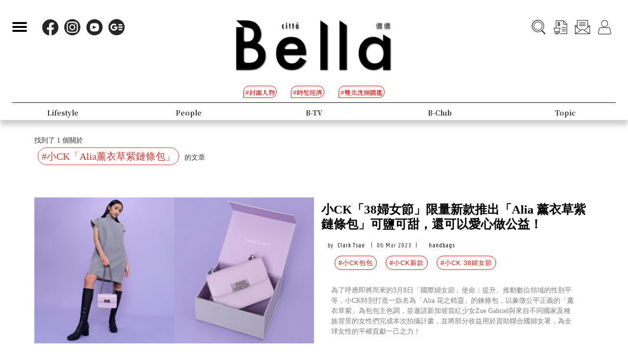

--- FILE ---
content_type: text/html; charset=UTF-8
request_url: https://auto-load-balancer.likr.tw/api/get_client_ip.php
body_size: -134
content:
"18.217.221.182"

--- FILE ---
content_type: text/html; charset=utf-8
request_url: https://www.google.com/recaptcha/api2/aframe
body_size: 141
content:
<!DOCTYPE HTML><html><head><meta http-equiv="content-type" content="text/html; charset=UTF-8"></head><body><script nonce="tFqoc20eqcVgmYZyPeq5JQ">/** Anti-fraud and anti-abuse applications only. See google.com/recaptcha */ try{var clients={'sodar':'https://pagead2.googlesyndication.com/pagead/sodar?'};window.addEventListener("message",function(a){try{if(a.source===window.parent){var b=JSON.parse(a.data);var c=clients[b['id']];if(c){var d=document.createElement('img');d.src=c+b['params']+'&rc='+(localStorage.getItem("rc::a")?sessionStorage.getItem("rc::b"):"");window.document.body.appendChild(d);sessionStorage.setItem("rc::e",parseInt(sessionStorage.getItem("rc::e")||0)+1);localStorage.setItem("rc::h",'1769147367000');}}}catch(b){}});window.parent.postMessage("_grecaptcha_ready", "*");}catch(b){}</script></body></html>

--- FILE ---
content_type: application/javascript; charset=utf-8
request_url: https://fundingchoicesmessages.google.com/f/AGSKWxV-0AgTjo2HKfqp4cMvYsuwcryd_5U1e1EKVjZqO10i4TKZABfb8K7YE9r9ooxdCgWhAZXdvTlB4VnnyAtvyW5JFmBPsFl4zwRfj3X7etePdSrWj-XSOPIjnaCX_ZBp6JjLPDqxRk65tG3_608trJZWZZTnk4bzdVkGQMt41URej_bYX4bgbEfUb1QJ/_/adskyright.-banner-ad//pagepeelads./bbad9./ciaad.
body_size: -1289
content:
window['12916b42-226b-4941-8f1b-6918f628db64'] = true;